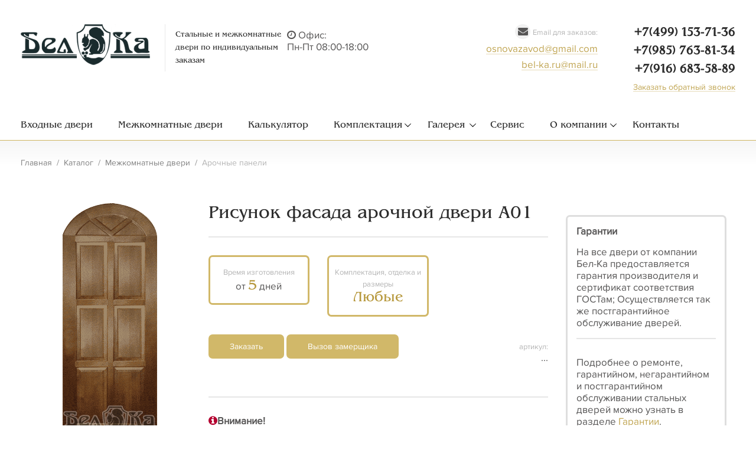

--- FILE ---
content_type: text/html; charset=utf-8
request_url: https://www.bel-ka.ru/katlog/mezhkomnatnye-dveri/arochnye-paneli_216.html
body_size: 9888
content:
<!doctype html>
<html lang="ru">
<head>
    <meta charset="utf-8">
    <meta name="viewport" content="width=device-width, initial-scale=1, shrink-to-fit=no">
    <link href="/favicon.ico" rel="shortcut icon" type="image/x-icon">
 <!--   
	    
    <title>Арочная межкомнатная дверь на заказ, купить в Москве</title>
   
    <meta name="description" content="Арочная панель А01. Уже более 20 лет компания Бел-Ка производит двери, в течение этого времени мы применяли и продолжаем применять только высококачественные материалы. " >

-->
<title>Арочная межкомнатная дверь на заказ, купить в Москве</title>
 <meta name="cmsmagazine" content="eb44c01cb71f44871898f1844ee3d2f2" />
 <meta name="description" content="Предлагаем изготовление арочных межкомнатных дверей любых размеров по индивидуальному дизайну. Используем материалы высокого класса.">
    <link rel="stylesheet" type="text/css" href="/netcat_template/template/belka/css/bootstrap.min.css" >
	<link rel="stylesheet" type="text/css" href="/netcat_template/template/belka/css/style.css" >
	<link rel="stylesheet" type="text/css" href="/netcat_template/template/belka/css/grid.css" >
	<link rel="stylesheet" type="text/css" href="/netcat_template/template/belka/css/font-awesome.css" >
    <link rel="stylesheet" type="text/css" href="/netcat_template/template/belka/css/lightcase.css">
    <link rel="stylesheet" type="text/css" href="/netcat_template/template/belka/css/wikiUp.css">

	<script type="text/javascript" src="/netcat_template/template/belka/js/jquery.min.js"></script>
	<script type="text/javascript" src="/netcat_template/template/belka/js/phone_valid.js"></script>
	<script type="text/javascript" src="/netcat_template/template/belka/js/owl.carousel.js"></script>
	<script type="text/javascript" src="/netcat_template/template/belka/js/lightcase.js"></script>
    <script type="text/javascript" src="/netcat_template/template/belka/js/jquery.event.touch.js"></script>
	<script type="text/javascript" src="/netcat_template/template/belka/js/script.js"></script>
    <script src="https://api-maps.yandex.ru/2.1/?lang=ru_RU" type="text/javascript"></script>
    


<meta name="google-site-verification" content="n3cAtV8GPnsnVWibLwWmRqxdIGQZFB6yVxOVFXP0FG4" >
<meta name="yandex-verification" content="103a8d321ed63c17" >
<meta name="yandex-verification" content="30575f8239103361" />
<meta name="yandex-verification" content="52d3ebab5a274660" />


<!--СЧЁТЧИКИ WO-->
<meta name="yandex-verification" content="cf39538a598fe39c" >

<!-- Global site tag (gtag.js) - Google Analytics -->
<script async src="https://www.googletagmanager.com/gtag/js?id=UA-46316482-10"></script>
<script>
  window.dataLayer = window.dataLayer || [];
  function gtag(){dataLayer.push(arguments);}
  gtag('js', new Date());

  gtag('config', 'UA-46316482-10');
</script>

<style>
.top-menu:last-child{/*display:none;*/}
.fix_s_browse_cc .s_browse_cc{display:block;}
</style>


	<!--
	для теста
	-->

	<!--
	для теста
	-->


</head>
<body><script>(function(){var f=nc_stats_analytics_event=function(){f.E?f.E.push(arguments):f.E=[arguments]}})();</script><script src="/netcat/modules/stats/js/nc_stats_analytics_event.min.js" defer></script>
	<!--
	для теста
	-->



<div class="header"><div class="container"><div class="row">
	<div class="col-lg-6 col-md-7 col-sm-5 col-xs-12">
		<a href="/" class="logo floatleft"></a>
		<div class="floatleft slogan" style="font-size:13px;">
			Стальные и межкомнатные <br/>двери по индивидуальным <br/>заказам		</div>
        
        <div class="floatleft slogan_" style="/*width:75px;*/ /*font-size:14px;*/ margin-top:10px; margin-left:10px;">
            <p><i class="fa fa-clock-o"></i> Офис:<br> Пн-Пт 08:00-18:00</p>
        </div>
            
	</div>
    
	<div class="col-lg-6 col-md-5 col-sm-7 col-xs-12 text-right">
		<div class="floatright phone">
							<span><a href="tel:+74991537136">+7(499) 153-71-36</a></span><br>
			            				<span><a href="tel:+79857638134">+7(985) 763-81-34</a></span><br>
			            				<span><a href="tel:+79166835889">+7(916) 683-58-89</a></span><br>
			             <!--<span><a href="tel:++79166835889">+7 (916) 683 58-89</a></span><br>-->
                
			<a href="#callback" data-rel="lightcase">Заказать обратный звонок</a>
		</div>
					<div class="floatright mail">
				<i class="fa fa-envelope"></i> <span class="text-grey font-small">Email для заказов:</span><br>
				<a href="mailto:osnovazavod@gmail.com">osnovazavod@gmail.com</a><br>
                <a href="mailto:bel-ka.ru@mail.ru">bel-ka.ru@mail.ru</a><br>
			</div>
		        <div class="clr"></div>
        
        
        <!--
        <div class="floatright slogan_">
              <br>
        
                             <p><i class="fa fa-clock-o"></i> Офис: Пн-Пт 09:00-18:00 (При посещении офиса просьба позвонить заранее) </p>
            
                            <p><i class="fa fa-clock-o"></i> Сервис: Пн-Пт 08:00-20:00</p>
               

        </div>    
        -->
        
        
        
        
	</div>

	<div class="clr"></div>

    <a href='javascript:void(0);' class='show_menu text-center'><i class='fa fa-bars'></i> Меню</a><ul class='top-menu'><li><a href='/katlog/vhodnye-dveri/'>Входные двери</a></li><li class='active'><a href='/katlog/mezhkomnatnye-dveri/'>Межкомнатные двери</a></li><li><a href='/configurator/'>Калькулятор</a></li><li><a href='/komplektatsiya/'>Комплектация</a><ul class='submenu'><li><a href='/komplektatsiya/zamki/'>Замки</a></li><li><a href='/komplektatsiya/tsilindry/'>Цилиндры для замков</a></li><li><a href='/komplektatsiya/furnitura/'>Фурнитура</a></li></ul></li><li><a href='/galereya/'>Галерея</a><ul class='submenu'><li><a href='/galereya/dveri/'>Входные двери</a></li><li><a href='/galereya/mezhkomnatnye-dveri/'>Межкомнатные Двери</a></li><li><a href='/galereya/predmety-interera/'>Предметы интерьера</a></li></ul></li><li><a href='/servis/'>Сервис</a></li><li><a href='/o-kompanii/'>О компании</a><ul class='submenu'><li><a href='/o-kompanii/dveri-belka/'>Двери БелКа</a></li><li><a href='/o-kompanii/rasprodazha/'>Распродажа</a></li><li><a href='/o-kompanii/novosti/'>Новости</a></li><li><a href='/o-kompanii/stati/'>Статьи</a></li><li><a href='/o-kompanii/partneram/'>Партнёрам</a></li></ul></li><li><a href='/kontakty/'>Контакты</a></li></ul>    </div></div></div>
<div class="clr gradient"></div>
	<div class="container breadcrumbs">

       <a href='/'>Главная</a>&nbsp;&nbsp;/&nbsp;&nbsp;<a href='/katlog/'>Каталог</a><span>&nbsp;&nbsp;/&nbsp;&nbsp;</span><a href='/katlog/mezhkomnatnye-dveri/'>Межкомнатные двери</a><span>&nbsp;&nbsp;/&nbsp;&nbsp;</span><span class='text-grey'>Арочные панели</span>	</div>
    <section><div class="container">
<!--
	<div class="fix_s_browse_cc">	
			
				
					
			</div>
	-->
<div class='tpl-block-full tpl-component-114' id='nc-block-f208dd1d15c4c4e95b3f9eaae75cfb5e'><div itemscope itemtype="http://schema.org/Product" class="Item">
	<div class="col-lg-3 col-md-3 col-sm-3 col-xs-12 text-center">
		<a href="/netcat_files/doors/296_216_dver.png" data-rel="lightcase" class="img light_img"><img itemprop="image" src="/netcat_files/doors/296_216_dver.png" alt="Рисунок фасада арочной двери А01" /></a>
        <div class="icons">
                   </div>
	</div>
	<div class="col-lg-6 col-md-9 col-sm-9 col-xs-12">
		<h1 itemprop="name" class="no_mg-top">Рисунок фасада арочной двери А01</h1><hr/>
		<div class="row">
            
            			
            
            			<div class="col-lg-4 col-md-4 col-sm-4 col-xs-12"><div class="bordered radius goldborderBlk text-center"><span class="text-grey font-small">Время изготовления</span><br/>от <span class="h2 color_gold">5</span> дней</div></div>			            <div class="col-lg-4 col-md-4 col-sm-4 col-xs-12">
				<div class="bordered radius goldborderBlk text-center"><span class="text-grey font-small">Комплектация, отделка и размеры</span><br/><span class="h2 color_gold">Любые</span></div></div>
			</div>
            			
            <div class="clr"></div>
			<br><br><a class="butt goldBlk" href="#callback" data-rel="lightcase">Заказать</a>   <a class="butt goldBlk" href="#callback2" data-rel="lightcase">Вызов замерщика</a>  <span class="article pull-right text-right"><span class="text-grey font-small">артикул:</span><br/>...</span><div class="clr"></div><br/><br class="hidden-lg hidden-xs" />
        	            <br>
            <div class="clr"></div>
			<hr />
            			
            <p><i class="fa fa-info-circle color_red"></i><b>Внимание!</b></p>
                        <span itemprop="description">Цена указана за изделие в минимальной комплектации* для проема 900 Х 2100 мм.<br>Замена цвета Ламината, МДФ-панелей и рисунков МДФ не влияет на цену. За дополнительную плату дверь может комплектоваться любыми замками и фурнитурой.</span>
            
                        <p class="text-grey font-small">Стоимость и время изготовления указаны за исполнение в <u>минимальной комплектации</u></p>
            <p class="text-grey font-small">* Изделие в минимальной комплектации это:</p>
            <ul class="text-grey font-small myList">
                <li>Стальной холоднокатанный лист 2,5 мм с двух сторон</li>
                <li>Один сувальдный замок.</li>
                <li>Окрашенные панели МДФ с двух сторон.</li>
                <li>Размер дверного проёма не более 900Х2100мм по каждой из сторон.</li>
            </ul>
            
	</div>
</div>

<div class="col-lg-3 col-md-9 col-sm-12 col-xs-12">
	<br/><div class="bordered radius"><p><b>Гарантии</b></p> На все двери от компании Бел-Ка предоставляется гарантия производителя и сертификат соответствия ГОСТам; Осуществляется так же постгарантийное обслуживание дверей. <hr/>Подробнее о ремонте, гарантийном, негарантийном и постгарантийном обслуживании стальных дверей можно узнать в разделе <a href="/garantiya/">Гарантии</a>.</div>
</div>

<div class="clr"></div>
</div>
</div>
</section>
<div class='tpl-block-list tpl-component-116' id='nc-block-c558e9038d830ec1453a7f03bae8ba95'><div class='tpl-block-list tpl-component-114 tpl-template-128' id='nc-block-a4d48ed86b68ecad27a9e1e3f19f8dd2'><section class="grey_Blk"><div class="container">
    <div class="h1 no_mg-bottom text-center">Виды облицовки</div><hr class="gold">
<div class="catalogCats"><a href='/vidy-oblitsovki/okrashennye-paneli.html' class='col-lg-3 col-md-3 col-sm-4 col-xs-12 text-center catItem'><div class='img bordered' style='background-image:url(/netcat_files/cs/obl1.jpg);'></div>Окрашенные панели</a><a href='/vidy-oblitsovki/paneli-iz-shpona.html' class='col-lg-3 col-md-3 col-sm-4 col-xs-12 text-center catItem'><div class='img bordered' style='background-image:url(/netcat_files/cs/obl2.jpg);'></div>Панели из шпона</a><a href='/vidy-oblitsovki/paneli-iz-massiva.html' class='col-lg-3 col-md-3 col-sm-4 col-xs-12 text-center catItem'><div class='img bordered' style='background-image:url(/netcat_files/cs/obl3.jpg);'></div>Панели из массива дуба</a><a href='/vidy-oblitsovki/laminat.html' class='col-lg-3 col-md-3 col-sm-4 col-xs-12 text-center catItem'><div class='img bordered' style='background-image:url(/netcat_files/cs/obl4.jpg);'></div>Ламинат</a><a href='/vidy-oblitsovki/nerzhaveyuschaya-stal.html' class='col-lg-3 col-md-3 col-sm-4 col-xs-12 text-center catItem'><div class='img bordered' style='background-image:url(/netcat_files/cs/obl5.jpg);'></div>Нержавеющая сталь</a><a href='/vidy-oblitsovki/steklo-i-zerkalo.html' class='col-lg-3 col-md-3 col-sm-4 col-xs-12 text-center catItem'><div class='img bordered' style='background-image:url(/netcat_files/cs/obl7.jpg);'></div>Стекло и зеркало</a><a href='/vidy-oblitsovki/kozha-i-zamsha.html' class='col-lg-3 col-md-3 col-sm-4 col-xs-12 text-center catItem'><div class='img bordered' style='background-image:url(/netcat_files/cs/obl6.jpg);'></div>Кожа и замша</a><a href='/vidy-oblitsovki/kombinirovannye-paneli.html' class='col-lg-3 col-md-3 col-sm-4 col-xs-12 text-center catItem'><div class='img bordered' style='background-image:url(/netcat_files/cs/obl8.jpg);'></div>Комбинированные панели</a><div class="clr"></div></div><br/><hr/>
<div class="text-center">А также любые другие виды облицовки по вашим образцам!</div>



































































































</div></section></div></div><div class='tpl-block-list tpl-component-116' id='nc-block-76373448c2384f1669a3efb38f7cec28'><div class='tpl-block-list tpl-component-114 tpl-template-120' id='nc-block-302e0619f93803fe87df3da714d33abe'><section class=""><div class="container">
    <div class="h1 no_mg-bottom text-center">Замки от ведущих европейских фирм</div><hr class="gold">
<br/><div class='tabs text-center'><ul><li>Цилиндры Vachette</li><li>Цилиндры CISA</li><li>Цилиндры Mottura</li><li>Цилиндры Kaba Penta</li><section class='tabsBlk no_pd-bottom text-left'><div><div class='col-lg-6 col-md-6 col-sm-5 col-xs-12 pull-right'><div class="h1">Цилиндры Vachette (Франция)</div><p>Продукцию фирмы Vachette (Вашет, Франция) компания Бел-Ка использует для оснащения дверей начиная с середины 90-х. Прошедшие годы подтвердили непревзойденное качество и безупречную эксплуатацию замков и цилиндров марки Vachette (№1 во Франции) даже в непростых российских условиях.</p>
<p>В настоящее время компания Vachette является французским подразделением мирового гиганта продукции безопасности – концерна ASSA ABLOY.</p>
<p>Компания Бел-Ка – единственный производитель дверей на территории России и стран СНГ, использующий замки и цилиндры Vachette.</p><p><br/><a class='butt' href='/komplektatsiya/tsilindry/zamki-vachette/'>Подробнее...</a></p></div><div class='col-lg-6 col-md-6 col-sm-7 col-xs-12 text-center xxx'><img alt='' class='bordered' src='/netcat_files/307_23.png' /></div><div class='clr'></div></div><div><div class='col-lg-6 col-md-6 col-sm-5 col-xs-12 pull-right'><div class="h1">Цилиндры CISA (Италия)</div><p>Компания Бел-Ка применяет цилиндры CISA для оснащения изготавливаемых дверей с середины 90-х годов.</p>
<p>За это время изделия показали себя с наилучшей стороны с точки зрения надежности, безопасности и удобства эксплуатации.</p>
<p>В номенклатуре CISA присутствуют цилиндры 4-х основных типов, которые различаются как по техническим параметрам, так и по степени секретности (количеству комбинаций ключа).</p><p><br/><a class='butt' href='/komplektatsiya/tsilindry/tsilindry-cisa/'>Подробнее...</a></p></div><div class='col-lg-6 col-md-6 col-sm-7 col-xs-12 text-center xxx'><img alt='' class='bordered' src='/netcat_files/307_41.jpg' /></div><div class='clr'></div></div><div><div class='col-lg-6 col-md-6 col-sm-5 col-xs-12 pull-right'><div class="h1">Цилиндры Mottura (Италия)</div><p>Компания БелКа начала применять цилиндры Mottura для комплектации изготавливаемых уникальных дверей практически с момента их появления на российском рынке, то есть с середины 90-х годов.</p>
<p>Эксплуатация цилиндров за прошедшее время подтвердила высокое качество и надежность, присущее всем изделиям фабрики Mottura.</p>
<p>Мы используем в производстве цилиндры Mottura четырех типов, отличающиеся по конструкции, степени секретности и возможности копирования ключей.</p><p><br/><a class='butt' href='/komplektatsiya/tsilindry/zamki-mottura/'>Подробнее...</a></p></div><div class='col-lg-6 col-md-6 col-sm-7 col-xs-12 text-center xxx'><img alt='' class='bordered' src='/netcat_files/307_24.jpg' /></div><div class='clr'></div></div><div><div class='col-lg-6 col-md-6 col-sm-5 col-xs-12 pull-right'><div class="h1">Цилиндры Kaba Penta (Швейцария)</div><p>Компания Kaba основана в 1862 году Францем Бауэром и тремя его сподвижниками в Цюрихе (Швейцария). За 150 лет небольшой цех по производству сейфов превратился в одного из ведущих мировых поставщиков инновационных решений в сфере безопасности. Штат компании насчитывает более 7500 человек, объем продаж превышает $ 1 млрд в год.</p>
<p>Концерн Kaba известен прежде всего своими знаменитыми цилиндровыми механизмами для механических замков. Компания БелКа применяет для оснащения стальных защитных дверей самый совершенный цилиндр Kaba Penta.</p><p><br/><a class='butt' href='/komplektatsiya/tsilindry/zamki-kaba-penta/'>Подробнее...</a></p></div><div class='col-lg-6 col-md-6 col-sm-7 col-xs-12 text-center xxx'><img alt='' class='bordered' src='/netcat_files/307_25.jpg' /></div><div class='clr'></div></div></section></ul></div><br/></div></section></div></div><div class='tpl-block-list tpl-component-116' id='nc-block-5a6921e83e1f7371987a005656fb80f1'><div class='tpl-block-list tpl-component-114 tpl-template-122' id='nc-block-a57977dfa80e7e69787e479861b6eb73'><section class="grey_Blk"><div class="container">
    <div class="h1 no_mg-bottom text-center">Гарантии и сертификаты</div><hr class="gold">
<br/><div class='tabs text-center'><ul><li>Устойчивость к взлому</li><li>Пулестойкость</li><li>Изоляция воздушного шума</li><li>Металлические противопожарные двери</li><section class='tabsBlk no_pd-bottom text-left'><div><div class='col-lg-6 col-md-6 col-sm-5 col-xs-12 pull-right'><br/><div class="h3">Сертификаты на устойчивость к взлому</div><br/>
<p>Стальные защитные двери от компании "Бел-Ка" сертифицированы на устойчивость к взлому по ГОСТ Р 51553-97, ГОСТ Р 51224-98 и соответствуют требованиям нормативных документов по 1, 2, 3 и 4 классам.</p>
<p>РОСС.RU.C313.Н02404<br/>
РОСС.RU.C313.Н02405<br/>
РОСС.RU.C313.Н02483<br/>
РОСС.RU.C313.Н02406
</p></div><div class='col-lg-5 col-md-6 col-sm-7 col-xs-12 pull-right text-center'><div class='tpl-block-list tpl-component-114 tpl-template-122' id='nc-block-3b27fe498b889661afc118b25c0425f8'>    <div class="slider sert">
  <div>
    <a href="/netcat_files/296_15.jpg" target="_blank" class="img" style="background-image:url(/netcat_files/296_15.jpg);">
        <div class="icons">
                    </div>
    </a>
  </div>
  <div>
    <a href="/netcat_files/296_16.jpg" target="_blank" class="img" style="background-image:url(/netcat_files/296_16.jpg);">
        <div class="icons">
                    </div>
    </a>
  </div>
  <div>
    <a href="/netcat_files/296_17.jpg" target="_blank" class="img" style="background-image:url(/netcat_files/296_17.jpg);">
        <div class="icons">
                    </div>
    </a>
  </div>
  <div>
    <a href="/netcat_files/296_18.jpg" target="_blank" class="img" style="background-image:url(/netcat_files/296_18.jpg);">
        <div class="icons">
                    </div>
    </a>
  </div>
    </div>
</div></div><div class='clr'></div></div><div><div class='col-lg-6 col-md-6 col-sm-5 col-xs-12 pull-right'><div class="h3">Сертификаты на пулестойкость</div><br/>
<p>Стальные защитные двери сертифицированы на пулестойкость при обстреле из стрелкового оружия по ГОСТ Р 51112-97, ГОСТ Р 51224-98 и соответствуют требованиям нормативных документов по 1, 2 и 3 классам.</p>
<p>Возможно изготовление стальных защитных дверей, совмещающих свойства устойчивости к взлому по 1-3 классу и пулестойкости по классам 1-3.</p>
<p>РОСС.RU.С313.Н008694<br/>
РОСС.RU.С313.Н008695<br/>
РОСС.RU.С313.Н008696
</p></div><div class='col-lg-5 col-md-6 col-sm-7 col-xs-12 pull-right text-center'><div class='tpl-block-list tpl-component-114 tpl-template-122' id='nc-block-0f48a71935dcf590370dacf5399460d9'>    <div class="slider sert">
  <div>
    <a href="/netcat_files/296_19.jpg" target="_blank" class="img" style="background-image:url(/netcat_files/296_19.jpg);">
        <div class="icons">
                    </div>
    </a>
  </div>
  <div>
    <a href="/netcat_files/296_20.jpg" target="_blank" class="img" style="background-image:url(/netcat_files/296_20.jpg);">
        <div class="icons">
                    </div>
    </a>
  </div>
  <div>
    <a href="/netcat_files/296_21.jpg" target="_blank" class="img" style="background-image:url(/netcat_files/296_21.jpg);">
        <div class="icons">
                    </div>
    </a>
  </div>
    </div>
</div></div><div class='clr'></div></div><div><div class='col-lg-6 col-md-6 col-sm-5 col-xs-12 pull-right'><br/><div class="h3">Изоляция воздушного шума</div><br/>
<p>Стальные двери "Бел-Ка" соответствуют требованиям нормативных документов по изоляции воздушного шума.</p>
<p>Следует отметить, что испытания на шумоизоляцию проводились достаточно давно, в настоящее время в результате модернизации конструкции двери значения шумопоглощения могут быть значительно выше.</p></div><div class='col-lg-5 col-md-6 col-sm-7 col-xs-12 pull-right text-center'><div class='tpl-block-list tpl-component-114 tpl-template-122' id='nc-block-52387b6571d3f7ca42afac8917a16021'>    <div class="slider sert">
  <div>
    <a href="/netcat_files/296_22.jpg" target="_blank" class="img" style="background-image:url(/netcat_files/296_22.jpg);">
        <div class="icons">
                    </div>
    </a>
  </div>
  <div>
    <a href="/netcat_files/296_23.jpg" target="_blank" class="img" style="background-image:url(/netcat_files/296_23.jpg);">
        <div class="icons">
                    </div>
    </a>
  </div>
    </div>
</div></div><div class='clr'></div></div><div><div class='col-lg-6 col-md-6 col-sm-5 col-xs-12 pull-right'><br/><div class="h3"> Металлические противопожарные двери </div><br/>
<p>Огнестойкие двери должны обеспечивать безопасность людей и имущества при возникновении пожара, поэтому национальные стандарты и технические регламенты предъявляют к конструкциям этого типа особенно высокие требования.</p></div><div class='col-lg-5 col-md-6 col-sm-7 col-xs-12 pull-right text-center'><div class='tpl-block-list tpl-component-114 tpl-template-122' id='nc-block-cd30af2f58c55a9cde808c4aa1b8b91c'>    <div class="slider sert">
  <div>
    <a href="/netcat_files/296_1700.jpg" target="_blank" class="img" style="background-image:url(/netcat_files/296_1700.jpg);">
        <div class="icons">
                    </div>
    </a>
  </div>
    </div>
</div></div><div class='clr'></div></div></section></ul></div><br/><div class="col-xs-12"><hr /></div><div class="clr"></div><div class="h3 text-center no_mg-top"><img src="/images/vintage_l.png" alt="" class="hidden-xs"> Гарантийные обязательства <img src="/images/vintage_r.png" alt="" class="hidden-xs"></div><br/><div class='col-lg-6 col-md-6 col-sm-12 col-xs-12'>
<p>Гарантийный срок на стальные защитные двери компании “Бел-Ка” (торговые марки “Бел-Ка”, “БелКа”, “Палладиум Порт”, “Основа” составляет 3 (три) года, далее осуществляется постгарантийное обслуживание. Гарантийные обязательства вступают в силу с момента установки (или продажи без установки) двери, приемки, подписания акта выполненных работ и окончательной оплаты заказа.</p>
<p>Гарантийный срок на изготовленные компанией межкомнатные двери составляет от 6 до 12 месяцев в зависимости от характеристик двери.</p>
</div>
<div class='col-lg-6 col-md-6 col-sm-12 col-xs-12'>
<p>На двери, заказанные с установкой персоналом компании при равных условиях гарантийный срок увеличивается.</p>
<p>На каждую изготовленную дверь компания предоставляет паспорт, в котором зафиксированиы характеристики двери и который является документом, подтверждающим гарантийное обслуживание.</p>
<p>Компания вправе отказать в осуществлении бесплатных гарантийного ремонта и обслуживания двери при нарушении потребителем правил эксплуатации.</p>
</div></div></section><div style="border-bottom:3px solid #fff;"></div><div class="clr gradient" style="margin-bottom:-40px;"></div></div></div><section class="no_pd-top no_pd-bottom"><div></div>    </section></div>

<div class="footer"><div class="clr gradient" style="border-top:none;"></div><div class="container">
    <div class="col-lg-2 col-md-3 hidden-sm hidden-xs">
        <ul class="bottom_menu"><li><a href='/katlog/vhodnye-dveri/'>Входные двери</a></li><li class='active'><a href='/katlog/mezhkomnatnye-dveri/'>Межкомнатные двери</a></li><li><a href='/configurator/'>Калькулятор</a></li><li><a href='/komplektatsiya/'>Комплектация</a></li><li><a href='/galereya/'>Галерея</a></li><li><a href='/servis/'>Сервис</a></li><li><a href='/o-kompanii/'>О компании</a></li><li><a href='/kontakty/'>Контакты</a></li></ul>
    </div>
    <div class="col-lg-4 hidden-md hidden-sm hidden-xs">
        <div class="bordered" id="footer_map"></div>
    </div>
    <div class="col-lg-3 col-md-4 col-sm-6 col-xs-12 pull-right text-center">
        <a href="/" class="logo"></a>
        <div class="slogan">
			Стальные и межкомнатные двери от проверенного производителя		</div>
    </div>
    <div class="col-lg-3 col-md-4 col-sm-6 col-xs-12 pull-right">
        			<p><i class="fa fa-map-marker"></i> Москва, ул. Автомоторная, д. 1/3</p>
		        
        			<p>
                <i class="fa fa-phone-square"></i>
                <a href="tel:+74991537136">+7(499) 153-71-36</a>,
                <a href="tel:+79857638134">+7(985) 763-81-34</a><!--,
                <a href="tel:+79166835889">+7(916) 683-58-89</a>-->
            </p>
		        
        			<p><i class="fa fa-clock-o"></i> Офис: Пн-Пт 09:00-18:00 (При посещении офиса просьба позвонить заранее) </p>
		        
        			<p><i class="fa fa-clock-o"></i> Сервис: Пн-Пт 08:00-20:00</p>
		        
        			<p><i class="fa fa-envelope"></i> <a href="mailto:osnovazavod@gmail.com">osnovazavod@gmail.com</a></p>
		        
        			<p><i class="fa fa-envelope"></i> <a href="mailto:bel-ka.ru@mail.ru">bel-ka.ru@mail.ru</a></p>
		    </div>
    <div class="clr"></div>
</div></div>
<div class="grey_Blk"><div class="container text-center"><br/>&copy; 1994-2026 Компания Бел-Ка &nbsp;&nbsp;|&nbsp;&nbsp; Офис и салон дверей &nbsp;&nbsp;|&nbsp;&nbsp; <a href="/karta-sayta/">Карта сайта</a><br/><br/>
<!-- Rating@Mail.ru logo -->
<a href="https://top.mail.ru/jump?from=126318">
<img src="https://top-fwz1.mail.ru/counter?id=126318;t=617;l=1" style="border:0;" height="40" width="88" alt="Top.Mail.Ru" /></a>
<!-- //Rating@Mail.ru logo --></div>
</div>

        <script type="text/javascript">
	ymaps.ready(init);
    function init(){
        var geocoder = new ymaps.geocode(
            "Москва, ул. Автомоторная, д. 1/3",
            { results: 1 }
        );
        geocoder.then(
                function (res) {
                    var coord = res.geoObjects.get(0).geometry.getCoordinates();
                    var map = new ymaps.Map('footer_map', {
                        center: coord,
                        zoom: 16
                    });

					myPlacemark = new ymaps.Placemark(map.getCenter(), {
						hintContent: "Москва, ул. Автомоторная, д. 1/3",
						balloonContent: ''
					}, {
						iconLayout: 'default#image',
						iconImageHref: '/images/map-icon.png',
						iconImageSize: [40, 47],
						iconImageOffset: [5, -28]
					});

					map.geoObjects.add(myPlacemark);
                }
        );
    }
    </script>
	<a href="javascript:void(0);" id="scrollBack">↑</a>

<div id="callback2" style="display: none;">
    <div class="col-lg-6 col-md-6 col-sm-6 col-xs-12">
        <p class="h4 no_mg-top">Вызов замерщика</p><hr/>
        <p class="textgrey font-small">Отправляя данную форму Вы подтверждаете согласие на обработку Ваших персональных данных согласно <a href="/policy/" target="_blank">политики конфидециальности</a></p>
    </div>
    <div class="col-lg-5 col-md-6 col-sm-6 col-xs-12 pull-right">
        <form id="form_zamer">
            <input type="text" name="name" id="name" placeholder="Ваше имя" autocomplete="off" /><br/>
            <input type="text" name="phone" id="phone" placeholder="Номер телефона"  />
            <input type="text" name="address" id="address" placeholder="Адрес"  />
             <input type="text" name="time" id="time" placeholder="Удобное время"  />
            <br/><br/><a href="javascript:void(0);" class="butt" onclick="submit_callback(this);">Оставить заявку</a><br/><br/>
        </form>
    </div>
    <div class="clearfix"></div>
</div>
<div id="callback">
	<div class="col-lg-6 col-md-6 col-sm-6 col-xs-12">
		<p class="h4 no_mg-top">Оставьте ваше имя и номер телефона и мы свяжемся с Вами в ближайшее время</p><hr/>
		<p class="textgrey font-small">Отправляя данную форму Вы подтверждаете согласие на обработку Ваших персональных данных согласно <a href="/policy/" target="_blank">политики конфидециальности</a></p>
	</div>
	<div class="col-lg-5 col-md-6 col-sm-6 col-xs-12 pull-right">
		<form id="form_zvonok">
			<input type="text" name="name" id="name" placeholder="Ваше имя" autocomplete="off" /><br/>
			<input type="text" name="phone" id="phone" placeholder="Номер телефона"  />
			<br/><br/><a href="javascript:void(0);" class="butt" onclick="submit_callback(this);">Оставить заявку</a><br/><br/>
		</form>
	</div>
	<div class="clearfix"></div>
    
    <!--СЧЁТЧИКИ WO-->
    <!-- Rating@Mail.ru counter -->
<script type="text/javascript">
var _tmr = window._tmr || (window._tmr = []);
_tmr.push({id: "126318", type: "pageView", start: (new Date()).getTime()});
(function (d, w, id) {
  if (d.getElementById(id)) return;
  var ts = d.createElement("script"); ts.type = "text/javascript"; ts.async = true; ts.id = id;
  ts.src = "https://top-fwz1.mail.ru/js/code.js";
  var f = function () {var s = d.getElementsByTagName("script")[0]; s.parentNode.insertBefore(ts, s);};
  if (w.opera == "[object Opera]") { d.addEventListener("DOMContentLoaded", f, false); } else { f(); }
})(document, window, "topmailru-code");
</script><noscript><div>
<img src="https://top-fwz1.mail.ru/counter?id=126318;js=na" style="border:0;position:absolute;left:-9999px;" alt="Top.Mail.Ru" />
</div></noscript>
<!-- //Rating@Mail.ru counter -->

<!-- Yandex.Metrika counter 
<script type="text/javascript" >
    (function (d, w, c) {
        (w[c] = w[c] || []).push(function() {
            try {
                w.yaCounter49141525 = new Ya.Metrika2({
                    id:49141525,
                    clickmap:true,
                    trackLinks:true,
                    accurateTrackBounce:true,
                    webvisor:true,
                    trackHash:true
                });
            } catch(e) { }
        });

        var n = d.getElementsByTagName("script")[0],
            s = d.createElement("script"),
            f = function () { n.parentNode.insertBefore(s, n); };
        s.type = "text/javascript";
        s.async = true;
        s.src = "https://mc.yandex.ru/metrika/tag.js";

        if (w.opera == "[object Opera]") {
            d.addEventListener("DOMContentLoaded", f, false);
        } else { f(); }
    })(document, window, "yandex_metrika_callbacks2");
</script>
<noscript><div><img src="https://mc.yandex.ru/watch/49141525" style="position:absolute; left:-9999px;" alt="" /></div></noscript>-->
<!-- /Yandex.Metrika counter -->

    <!-- Yandex.Metrika counter -
    <script type="text/javascript" >
        (function (d, w, c) {
            (w[c] = w[c] || []).push(function() {
                try {
                    w.yaCounter50457946 = new Ya.Metrika2({
                        id:50457946,
                        clickmap:true,
                        trackLinks:true,
                        accurateTrackBounce:true,
                        webvisor:true
                    });
                } catch(e) { }
            });

            var n = d.getElementsByTagName("script")[0],
                s = d.createElement("script"),
                f = function () { n.parentNode.insertBefore(s, n); };
            s.type = "text/javascript";
            s.async = true;
            s.src = "https://mc.yandex.ru/metrika/tag.js";

            if (w.opera == "[object Opera]") {
                d.addEventListener("DOMContentLoaded", f, false);
            } else { f(); }
        })(document, window, "yandex_metrika_callbacks2");
    </script>
    <noscript><div><img src="https://mc.yandex.ru/watch/50457946" style="position:absolute; left:-9999px;" alt="" /></div></noscript>
     /Yandex.Metrika counter -->
    <!-- Yandex.Metrika counter -->
<script type="text/javascript" >
   (function(m,e,t,r,i,k,a){m[i]=m[i]||function(){(m[i].a=m[i].a||[]).push(arguments)};
   m[i].l=1*new Date();k=e.createElement(t),a=e.getElementsByTagName(t)[0],k.async=1,k.src=r,a.parentNode.insertBefore(k,a)})
   (window, document, "script", "https://mc.yandex.ru/metrika/tag.js", "ym");

   ym(50457946, "init", {
        clickmap:true,
        trackLinks:true,
        accurateTrackBounce:true,
        webvisor:true
   });
</script>
<noscript><div><img src="https://mc.yandex.ru/watch/50457946" style="position:absolute; left:-9999px;" alt="" /></div></noscript>
<!-- /Yandex.Metrika counter -->
<script src="//code.jivosite.com/widget.js" data-jv-id="rcSb2Cf7CA" async></script>
</div>

--- FILE ---
content_type: text/css
request_url: https://www.bel-ka.ru/netcat_template/template/belka/css/style.css
body_size: 6120
content:
@font-face{font-family:'ProximaNovaRegular';src:url('../fonts/ProximaNovaRegular.eot');src:url('../fonts/ProximaNovaRegular.eot?#iefix') format('embedded-opentype'), url('../fonts/ProximaNovaRegular.woff') format('woff'), url('../fonts/ProximaNovaRegular.ttf') format('truetype');font-weight:normal;font-style:normal;}
@font-face{font-family:'benguiat-rus';src:url('../fonts/benguiat-rus.eot');src:url('../fonts/benguiat-rus.eot?#iefix') format('embedded-opentype'), url('../fonts/benguiat-rus.woff') format('woff'), url('../fonts/benguiat-rus.ttf') format('truetype');font-weight:normal;font-style:normal;}
@font-face{font-family:'11748';src:url('../fonts/11748.eot');src:url('../fonts/11748.eot?#iefix') format('embedded-opentype'), url('../fonts/11748.woff') format('woff'), url('../fonts/11748.ttf') format('truetype');font-weight:normal;font-style:normal;}
body{margin:0;padding:0;background:#fff;font-size:17px;font-family:'ProximaNovaRegular', Arial;color:#565555;line-height:1.2;}
.myList li{margin-top: 0;margin-bottom: 0;}
img{border:0;}
a,a .fa,.slider.banners .slick-dots li,.fa-closesvg::before,.butt,.tabs > ul > li,.catItem .img,.s_browse_cc a{outline:none;-webkit-transition:all 0.2s ease;-moz-transition:all 0.2s ease;-o-transition:all 0.2s ease;transition:all 0.2s ease;}
a,a:visited,a:hover,a:focus{color:#c0a552;outline:none;position:relative;text-decoration:none;}
a::after,.tabs .tabs > ul > li::after{position:absolute;top:100%;left:0;width:100%;height:1px;background:#c0a552;content:'';opacity:0;-webkit-transition:height 0.3s, opacity 0.3s, -webkit-transform 0.3s;-moz-transition:height 0.3s, opacity 0.3s, -moz-transform 0.3s;transition:height 0.3s, opacity 0.3s, transform 0.3s;-webkit-transform:translateY(-10px);-moz-transform:translateY(-10px);transform:translateY(-10px);}
a:hover::after,.tabs .tabs > ul > li::after{opacity:1;-webkit-transform:translateY(0px);-moz-transform:translateY(0px);transform:translateY(0px);}
#callback,a.logo::after,.phone span a::after,.submenu a::after,.top-menu li.arr a::after,.butt::after,.slider a::after,.catalogCats a::after,a.lightcase-icon-close::after,a.lightcase-icon-prev::after,a.lightcase-icon-next::after,a.lightcase-icon-play::after,a.lightcase-icon-pause::after,a.lightcase-icon-close::after,.catItem a::after,.s_browse_cc a::after,.breadcrumbs a::after,a.img::after,#scrollBack::after,#confirurator .catalog .catItem::after{display:none;}
label{cursor:pointer;font-weight:normal;}
input,select,textarea{color:#222;outline:none;border:0;border:1px solid #c4cacf;padding:9px 12px;width:100%;margin:3px 0 7px 0;font-size:14px;-webkit-appearance:none;border-radius:0;}
select{padding:9px 10px;background:url(../images/gal.svg) no-repeat 97% center;}
.select{position:relative;display:block;}
.select::before{content:"\f078";position:absolute;display:block;right:8px;top:9px;-webkit-transition:-webkit-transform .2s ease-out;-moz-transition:-moz-transform .2s ease-out;-o-transition:-o-transform .2s ease-out;transition:transform .2s ease-out;font:normal normal normal 10px/1 FontAwesome;}
input[type=radio],input[type=checkbox]{width:15px;margin:0px 5px 10px 0;float:left;display:inline;padding:0px 8px;height:18px;line-height:25px;}
input[type=radio]:checked,input[type=checkbox]:checked{background:url(../images/gal.svg) no-repeat center center;}
input[type=file]:focus,input[type=checkbox]:focus,input[type=radio]:focus{outline:none;}
textarea{width:533px;-webkit-appearance:none;}
input.error,textarea.error,select.error{border-color:#981a0f;}
button{border:0;outline:none;cursor:pointer;-webkit-appearance:none;}
h1,h2,.h1,.h2,h3,h4,h5,.h3{font-family:'benguiat-rus';text-transform:none;color:#2c2c2c;}
h6,.h6{font-size:16px;color:#2c2c2c;}
h1,.h1{font-size:44px;margin:20px 0;font-weight:normal;}
table.h1{border-collapse:initial;}
table.h1 td{text-align:left;padding:0 35px 0 0;border:0;}
table.h1 td.m_none{color:#8a8a8a;font-size:14px;font-weight:lighter;border:1px solid #f2f2f2;border-width:0 0 0 1px;padding:0 0 0 40px;text-transform:none;font-family:'Roboto-Light';}
table td,table th{text-align:left;}
h2,h3,.h3,.h2{font-size:24px;font-weight:normal;}
h4{font-size:16px;font-weight:normal;color:#981a0f;}
h5{font-size:16px;}
h1 a{font-size:14px;text-transform:none;color:#981a0f;}
.zag{font-size:23px;}
hr{height:0;border:2px solid #e6e6e6;border-width:2px 0 0 0;margin:15px 0 30px;}
hr.gold{height:2px;border:none;background-color:transparent;background-image:url([data-uri]);background-image:-webkit-gradient(linear, 0% 0%, 100% 0%,color-stop(0, rgba(58, 72, 89, 0)),color-stop(0.4, rgb(208, 182, 101)),color-stop(0.6, rgb(208, 182, 101)),color-stop(1, rgba(208, 182, 101, 0)));background-image:-webkit-linear-gradient(left,rgba(58, 72, 89, 0) 0%,rgb(208, 182, 101) 40%,rgb(208, 182, 101) 60%,rgba(208, 182, 101, 0) 100%);background-image:linear-gradient(to right,rgba(58, 72, 89, 0) 0%,rgb(208, 182, 101) 40%,rgb(208, 182, 101) 60%,rgba(208, 182, 101, 0) 100%);background-image:-ms-linear-gradient(left,rgba(58, 72, 89, 0) 0%,rgb(208, 182, 101) 40%,rgb(208, 182, 101) 60%,rgba(208, 182, 101, 0) 100%);}
@media \0screen\,screen\9 {
    hr.gold{filter:progid:DXImageTransform.Microsoft.gradient(startColorstr="#003a4859",endColorstr="#00d0b665",GradientType=1);}
}

ol,ul{padding:0 0 0 15px;}
ol li,ul li{margin:15px 0 15px;}
section{padding:60px 0;}
p{margin-bottom:15px;}
img{max-width:100%;}
.page ul{margin:30px 0;padding:0 0 0 20px;}
.page ul li{margin:10px 0;}
.page ul.styled{list-style:none;padding-left:30px;}
.page ul.styled li{margin:15px 0;}
.page ul.styled li:before{content:'';display:block;float:left;width:10px;height:11px;margin:2px 0 0 -21px;background:url(../images/pattern.png) no-repeat -183px -102px;}
.showblk{display:none;background:#fff;}
.m_yes{display:none;}
.gradient{background-repeat:no-repeat;background-image:linear-gradient(#f6f6f6,#fff);background-size:100% 40px;height:40px;margin-bottom:-10px;}
.fa-closesvg::before{content:'';background:url(../images/close.svg);background-size:100%;padding:2px 10px;opacity:.6;}
.fa-closesvg:hover::before{opacity:1;}
#loading,#preload{width:43px;height:43px;color:#777;margin:30px auto 0;clear:both;-webkit-tap-highlight-color:transparent;-webkit-transition:color, opacity, ease-in-out 0.25s;-moz-transition:color, opacity, ease-in-out 0.25s;-o-transition: color, opacity, ease-in-out 0.25s;transition:color, opacity, ease-in-out 0.25s;height:auto;line-height:1;text-align:center;text-shadow:none;font-size:32px;-moz-transform-origin:50% 53%;}
#loading:before,#preload:before{
	-webkit-animation: lightcase-spin 0.5s infinite linear;
    -moz-animation: lightcase-spin 0.5s infinite linear;
    -o-animation: lightcase-spin 0.5s infinite linear;
    animation: lightcase-spin 0.5s infinite linear;
}
#loadI.preload,#AjaxCart.preload{opacity:.4;}

.w15{width:15%;}
.w20{width:20%;}
.w22{width:22%;}
.w25{width:25%;}
.w30{width:30%;}
.w33{width:33.333%;}
.w34{width:34%;}
.w35{width:35%;}
.w40{width:40%;}
.w45{width:45%;}
.w49{width:49%;}
.w50{width:50%;}
.w60{width:60%;}
.w65{width:65%;}
.w70{width:70%;}
.w75{width:75%;}
.w80{width:80%;}
.w85{width:85%;}

.no_pd-left{padding-left:0 !important;}
.no_pd-right{padding-right:0 !important;}
.no_pd-top{padding-top:0 !important;}
.no_pd-bottom{padding-bottom:0 !important;}
.no_mg-left{margin-left:0 !important;}
.no_mg-right{margin-right:0 !important;}
.no_mg-top{margin-top:0 !important;}
.no_mg-bottom{margin-bottom:0 !important;}

.butt,.butt.goldBlk,.tabs > ul > li,.s_browse_cc a,#scrollBack{display:inline;color:#fff;text-align:center;padding:12px 36px;text-decoration:none;cursor:pointer;font-size:14px;border-radius:7px;-webkit-border-radius:7px;-moz-border-radius:7px;-o-border-radius:7px;}
.butt{background:#860024;color:#fff;}
.butt .fa{margin:0 -15px 0 10px;}
.butt:hover{background:#a2042e;color:#fff;text-decoration:none;}
.butt.goldBlk:hover{background:#d9c277;}
.butt:visited{color:#fff;}
.butt:active{box-shadow:inset 0 3px 5px rgba(0,0,0,.125);}
.butt:focus{text-decoration:none;}

.article span{line-height:0;}

.bordered{border:3px solid #dedede;}
.radius{border-radius:7px;-webkit-border-radius:7px;-moz-border-radius:7px;-o-border-radius:7px;padding:15px;}
.infoblk{border:1px solid #e6e6e6;background:#fafafa;padding:20px;margin:20px 0;}
.goldBlk,.goldborderBlk{border-color:#d1b869;padding:15px 0;}
.goldBlk{background:#d1b869;}

.floatleft{float:left;}
.floatright{float:right;}
.text-uppercase{text-transform:uppercase;}
.container{margin:0 auto;}
.font-small{font-size:13px;}

.color_gold{color:#b7993e;}
.color_red{color:#b40030;}

.clr{clear:both;}

.text-grey{color:#b4b4b4;}
.grey_blk{background:#fcfcfc;}

table{border-collapse:collapse;width:100%;}
table td,table th{padding:10px;border:1px solid #D6D6D6;text-align:center;}

.tabs__content{display:none;}
.tabs__content.active{display:block;}

.header{position:relative;padding:40px 0 15px;border-bottom:1px solid #cfb461;}
.header .phone a::after,.header .mail a::after{top:90%;opacity:.4;-webkit-transform:translateY(0px);-moz-transform:translateY(0px);transform:translateY(0px);}

.slogan,.top-menu > li > a,.tabs > ul > li,.s_browse_cc{font-family:'benguiat-rus',Arial;}
.catalogCats .img,.header .mail .fa,.footer .fa{border-radius:100%;-webkit-border-radius:100%;-moz-border-radius:100%;-o-border-radius:100%;}

.header .phone{font-size:14px;}
.header .phone span{font-family:'11748',Arial;font-size:21px;font-weight:700;letter-spacing:1px;}
.header .phone span a{color:#2c2c2c;}
.header .mail,.header .phone{line-height:27px;margin:0 0 0 60px;}
.header .phone{line-height:29px;}
.header .mail .fa,.footer .fa{padding:5px 7px 6px;background:#f1f1f1;height:25px;width:26px;text-align:center;}
.header .mail .fa{padding:3px 5px 8px;}

.logo{display:block;width:219px;height:70px;text-decoration:none;background:url(../images/logo.png) no-repeat 0 0;}
.slogan{font-size:20px;line-height:22px;margin:1px 0 0 25px;padding:7px 0 7px 17px;border-left:1px solid #e8e8e8;color:#2c2c2c;}

ul.top-menu{padding:0;margin:40px 0 0;font-size:16px;}
.top-menu > li{display:table-cell;position:relative;}
.top-menu > li > a{color:#2c2c2c;margin:0 28px 0 15px;}
.top-menu > li > a:hover{color: #2c2c2c;}
.top-menu > li > a::after{background:#2c2c2c;}
.top-menu li.arr{background:url(../images/gal.svg) no-repeat 91% 7px;}

.submenu{min-width:200px;border-top:1px solid #e8e8e8;box-shadow:0 3px 5px 0 rgba(0,0,0,.07);background:#fff;position:absolute;top:100%;right:0;margin:0;padding:0;z-index:5;opacity:0;visibility:hidden;transform:translate3d(0,30px,0);transition:.3s ease-out;transform-origin:0% 0%;width:100%;list-style:none;font-size:14px;}
.submenu li{margin:0;border-bottom:1px solid #f6f6f6;}
.top-menu > li:hover .submenu{opacity:1;visibility:visible;transform:translate3d(0,0,0);}
.submenu a{display:block;padding:10px 20px;color:#2c2c2c;}
.submenu a:hover{background:#f6f6f6;}

ul.bottom_menu{margin:0;padding:0;list-style:none;}
ul.bottom_menu li{display:block;margin:0 0 7px;padding-left:12px;position:relative;}
ul.bottom_menu li::before{content:"-";position:absolute;left:0;top:0;}

.main_door{border-bottom:1px solid #ebebeb;}
.main_door h1,.main_door .h1{font-size:44px;text-transform:uppercase;}
.main_door img{margin-top:-50px;}

.tabs > div{padding-top:10px;}
.tabs > ul{margin:0px;padding:0px;}
.tabs > ul > li,.s_browse_cc a,.lineLinks li a{margin:0 5px 5px;cursor:pointer;display:inline-block;padding:15px 20px;border:1px solid #a6a6a6;color:#2c2c2c;font-size:22px;}
.s_browse_cc a{margin:0 10px 10px 0;padding:13px 15px;font-size:16px;white-space:nowrap;}
.tabs > ul > li.active,.tabs > ul > li.active:hover,.s_browse_cc a.active,.s_browse_cc a.active:hover{background:#d1b869;color:#fff;border-color:#d1b869;}
.tabs > ul > li:hover,.s_browse_cc a:hover{background:#f2f2f2;}

.tabs .tabs > ul,.lineLinks{margin:0;padding:0px;list-style:none;}
.tabs .tabs > ul > li,.lineLinks li,.lineLinks li a{position:relative;margin:0 40px 0 0;padding:0;border:none;font-size:16px;font-family:'ProximaNovaRegular', Arial;}
.lineLinks li a{margin:0 0 10px;position:relative;white-space:nowrap;}
.tabs .tabs > ul > li::after,.lineLinks li a::after{opacity:.5;background:#2c2c2c;top:90%;}
.tabs .tabs > ul > li:hover,.lineLinks li a:hover{background:transparent;}
.tabs .tabs > ul > li.active,.tabs .tabs > ul > li.active:hover,.lineLinks li a.active,.lineLinks li a.active:hover{background:transparent;color:#b40030;}
.tabs .tabs > ul > li.active::after,.tabs .tabs > ul > li:hover::after,.lineLinks li a::after{opacity:0;}
.tabs .tabs > ul > .butt{/*margin:-14px -8px -10px;*/margin:-76px -8px -10px;}
.tabs .tabs .tabsBlk{margin:30px 0 0;}

.catalog .catItem{position:relative;margin-bottom:30px;font-size:14px;}
.catalog .catItem p{height:16px;}

.slider{position:relative;}
.slider .owl-stage-outer{overflow:hidden;padding:4px 0;}
.slider .img,.catalog .catItem .img{display:block;position:relative;background-size:contain;background-repeat:no-repeat;background-position:center center;width:133px;height:133px;margin:0 14px;}
.slider.doors .img,.catalog .catItem .img{width:150px;height:344px;}
.catalog.noDoors .catItem .img{height:180px;}
.catalog.items .catItem .img{height:220px;border:2px solid #e6e6e6;}
.catalog .catItem .img{width:auto;margin:0 0 15px;}
.slider.doors .img:hover,.catalog .catItem .img:hover,.images a.img:hover,table a.img:hover,a.light_img:hover{opacity:.65;}
.slider.sert .img{width:209px;height:315px;}
.owl-nav{position:absolute;top:50%;margin-top:-35px;width:100%;}
.owl-nav .owl-prev,.owl-nav .owl-next{position:absolute;right:0;width:70px;height:70px;text-indent:-9999px;background-image:url(../images/arrow_right.png);background-size:100%;cursor:pointer;opacity:.85;}
.slider.sert .owl-nav{margin-top:-25px;}
.slider.sert .owl-nav .owl-prev,.slider.sert .owl-nav .owl-next{width:50px;height:50px;}
.owl-nav .owl-prev{left:0;background-image:url(../images/arrow_left.png);}

.catalog .catItem .title{height:40px;}

.icons{position:absolute;top:-1px;left:-6px;font-family:Arial;}
.icons .icon{display:inline;margin-right:6px;padding:2px 4px;background:#8f2a3d;color:#fff;font-size:14px;}
.catalog .catItem .icons{left:10px;}

.catalogCats .catItem{margin:25px 0;color:#2c2c2c;}
.catalogCats .catItem .img{display:block;position:relative;background-size:cover;background-repeat:no-repeat;background-position:center center;width:220px;height:220px;margin:0 auto 15px;}
.catalogCats .catItem:hover .img{opacity:.65;}
.images .img img{margin-top:30px;}

.s_browse_cc{margin-bottom:50px;}

.footer{border-top:1px solid #cfb461;padding:0 0 25px;font-size:14px;}
.footer p{margin-top:15px;}
.footer .gradient{padding:40px 0;border-top:1px solid #e6e6e6;}
.footer a{color:#2c2c2c;}
.footer a::after{background:#2c2c2c;}
.footer .logo,.footer .slogan{margin:15px auto 0;padding:0;}
.footer .slogan{border-left:0;font-size:17px;line-height:16px;}
.footer .fa{margin-right:5px;}

#footer_map{height:177px;margin-right:20px;}

.breadcrumbs{color:#818181;font-size:14px;}
.breadcrumbs a{text-decoration:none;color:#818181;}
.breadcrumbs a.current,.breadcrumbs a:hover{color:#282828;}
.breadcrumbs a.current:hover,.breadcrumbs a .fa{color:#818181;}

@-ms-keyframes cog {
  from { -ms-transform: rotate(0deg); }
  to { -ms-transform: rotate(360deg); }
}
@-moz-keyframes cog {
  from { -moz-transform: rotate(0deg); }
  to { -moz-transform: rotate(360deg); }
}
@-webkit-keyframes cog {
  from { -webkit-transform: rotate(0deg); }
  to { -webkit-transform: rotate(360deg); }
}
@keyframes cog {
  from {
    transform:rotate(0deg);
  }
  to {
    transform:rotate(360deg);
  }
}

.date{display:block;height:20px;color:#878787;}

#license{position:absolute;top:180px;color:#fff;line-height:20px;}

.copyright{margin-top:50px;color:#fff;}
.copyright p{margin:4px 0;}
.footer_links{position:absolute;right:0;bottom:0;}

.logobot{position:absolute;right:0;top:52px;}
.logobot .zag{margin:0 auto;width:0;height:70px;padding:74px 0 0 310px;background:url(../images/pattern5.png) no-repeat -332px -129px;text-transform:uppercase;font-size:36px;color:#151515;}
.contactsbot{position:absolute;left:0;top:50px;}

.objectstbl{border-collapse:collapse;}
.objectstbl td{vertical-align:top;padding:10px 20px 10px 0;}
.objectstbl .gallery{background-position:center center;}
.imagetbl{display:block;width:250px;height:250px;background-size:cover;}

.slider .name{
position: absolute;
padding: 5px 10px;
top: -3px;
/* background:#e2f0fd; */
left:350px;
text-shadow:1px 1px 0 #fff;
}
.slider .buttons {
    display: inline;
    color: #20282f;
    font-weight: bold;
    text-align: center;
    line-height: 35px;
    text-decoration: none;
    font-size: 20px;
}
.slider .buttons:hover{
    color: #0c4da2;
}
.slider .disable {
    visibility: hidden;
}
.slider .overview {
    list-style: none;
    position: absolute;
    left: 0;
    top: 0;
	padding:0;
	margin:40px 0 0;
}
.tblli{margin:0;padding:0;text-align:center;}

.slider .overview li,.tblli li{
    float: left;
	position:relative;
    margin: 0 30px 0 0;
    overflow: hidden;
    height: 220px;
    border: 2px solid #d9d9d9;
    width: 217px;
	-webkit-transition:all 0.2s ease;-moz-transition:all 0.2s ease;-o-transition:all 0.2s ease;transition:all 0.2s ease;
	background-size:cover;
}

.slider .item{float:left;width:263px;margin:20px;text-align:left;}
.slider h2{text-transform:uppercase;margin-top:0;}
.slider_more{position:absolute;display:block;padding:12px 40px 12px 22px;color:#fff;border:1px solid #db496f;border-radius:3px;text-decoration:none;visibility:hidden;}
.slider_more .fa{position:absolute;top:14px;right:20px;}
.slider_more:hover .fa{right:15px;}

.gallery{
	float: left;
	position:relative;
    margin: 0;
    overflow: hidden;
    height: 225px;
    border: 2px solid #d9d9d9;
    width: 225px;
	-webkit-transition:all 0.2s ease;-moz-transition:all 0.2s ease;-o-transition:all 0.2s ease;transition:all 0.2s ease;
	background-size:cover;
	display:block;
}
.gallery:hover{border-color:#bd3327;cursor:zoom-in;}

.nc_menu_item a{display:block;text-decoration:none;background:#eee;border:1px solid #cacfd0;box-shadow:inset 0 0 8px #F5FAFF;padding:10px;text-align:center;}
.nc_menu_item a:hover{background-color:#bd3327;color:#fff;box-shadow:inset 0 0 0 #F5FAFF;}

.container.page table.contacttbl{width:auto;}
.container.page .contacttbl td{padding:7px 5px 7px 5px;border:1px solid #e6e6e6;}
.container.page .contacttbl span{color:#878787;}

.error,.tpl-status-error{border-color:#981a0f;color:#981a0f;}

.success{display:block;border:8px solid #B6FFA9;color:#2B8E40;text-align:center;padding:20px;}

.infoblock{border:7px solid #eee;padding:10px;}

#creatotId{position:absolute;top:150px;left:370px;line-height:16px;width:230px;}
#creatotId a{color:#fff;}


svg{width:30px;height:26px;transition:all .3s ease;display:block;margin:6px 0 0 0;cursor:pointer;}
svg g{transition:all .3s ease;width:30px;height:30px;display:block;position:absolute;margin:auto;cursor:pointer;}
svg rect{transition:all .3s ease;fill:#282828;}
.top-menu svg{margin-right:10px;float:left;}
.top-menu svg rect{fill:#fff;}

.submit_callback{display:none;}
.show_menu{display:none;font-size:18px;border-top:1px solid #e6e6e6;margin:14px 0 0;padding:10px 0 0;}
.show_menu .fa.active::before{content:'\f00d';}

.modal{display:none;}
.modal .h1:after,.modal .h2:after,.modal .h3:after{content:'';display:block;border-bottom:1px solid #e6e6e6;margin:10px 0 30px;}

#map{height:400px;margin:0;width:100%;}
#map table td,#map table th{padding:2px;}
#map hr{margin:10px 0;}
.YMaps-tile-container{
    filter: url("data:image/svg+xml;utf8,<svg xmlns=\'http://www.w3.org/2000/svg\'><filter id=\'grayscale\'><feColorMatrix type=\'matrix\' values=\'0.3333 0.3333 0.3333 0 0 0.3333 0.3333 0.3333 0 0 0.3333 0.3333 0.3333 0 0 0 0 0 1 0\'/></filter></svg>#grayscale");
    /* Firefox 3.5+ */
    -webkit-filter: grayscale(100%);
    /* Chrome 19+ & Safari 6+ */
}
.YMaps-b-balloon-content{width:200px !important;}
.YMaps-slider{top:100px !important;left:40px !important;}

.tpl-link-cart-remove{background:transparent;}
#scrollBack{position:fixed;bottom:10px;right:10px;width:38px;padding:10px 0;color:#fff;text-decoration:none;height:38px;text-align:center;display:none;z-index:2;background:#a6a6a6;opacity:0.5;}
#scrollBack:hover{opacity:1;}

iframe[name=google_conversion_frame]{display:none;}

#share a{color:#c1c1c1;display:block;float:left;font-size:16px;margin-right:5px;padding:8px;border:1px solid #c1c1c1;width:36px;height:35px;text-align:center;border-radius:100%;-webkit-border-radius:100%;-moz-border-radius:100%;-o-border-radius:100%;}
#share a:hover{color:#8b8b8b;border-color:#8b8b8b;}
.owl-item,.owl-item .item{position:relative;float:left;}

#callback hr{margin:15px 0;}
.nc-demo-modal-wrapper{display:none;}
.load{opacity:.65;}

.wo_fix_tab {display:none !important;}

.price{font-size: 20px;color: #b5002f;}

.no_after::after {
display: none;
}

--- FILE ---
content_type: text/css
request_url: https://www.bel-ka.ru/netcat_template/template/belka/css/grid.css
body_size: 1280
content:
@media (min-width: 1270px){
	.container{width:1240px !important;}
	.top-menu > li > a{margin:0 28px 0 15px;}
}
@media (min-width: 1200px) and (max-width: 1269px){
	.top-menu > li > a{margin:0 24px 0 10px;}
	.slider.doors .img{width:167px;}
	.slider.sert .img{width:194px;}
	.footer .fa{margin-right:0px;}
}

@media (max-width: 1199px){
	body{font-size:16px;}
	.header .phone span{font-size:22px;}
	.header .mail{margin-left:0;}
	.header .phone{margin-left:19px;}
	.catalog .catItem .img{height:290px;}
}
@media (max-width: 1024px){
	.container{width:100%;}
	.submenu.drop{left:calc(100% / 3 + 7px);}
}
@media (min-width: 992px) and (max-width: 1199px){
	body,table{font-size:14px;}
	.slogan{font-size:14px;line-height:16px;padding:14px 0 14px 17px;}
	.header .phone span{font-size:21px;}
	.header .mail{margin-left:0;}
	.header .phone{margin-left:40px;line-height:28px;}
	ul.top-menu{font-size:13px;}
	.top-menu > li > a{margin-right:18px;}
	.top-menu li.arr{background-position:100% 4px;}
	.main_door h1,.main_door .h1{font-size:36px;}
	h1,.h1{font-size:28px;}
	.tabs > ul > li{padding:11px 14px;font-size:14px;}
	.tabs .tabs > ul > li{margin-right:20px;font-size:13px;}
	.slider.doors .img{width:166px;}
	.slider.sert .img{width:194px;}
	section{padding:40px 0;}
	.zag{font-size:18px;}
}
@media (max-width: 991px){
	body,table{font-size:13px;}
	.container{width:737px;}
	.slogan{display:none;}
	.header .floatright{float:right;width:auto;}
	.header .mail{margin-left:0;}
	.header .phone{margin-left:40px;line-height:26px;}
	.header .phone span{font-size:20px;}
	ul.top-menu{font-size:10px;margin-top:20px;}
	.top-menu > li{white-space:nowrap;}
	.top-menu > li > a{margin:0 10px;}
	.top-menu li.arr{background-position:100% 4px;background-size:8px;}
	.submenu a{font-size:10px;}
	.main_door h1,.main_door .h1{font-size:24px;}
	h1,.h1,.Item h1{font-size:18px !important;}
	h2,h3,.h3,.h2{font-size:17px;}
	.tabs > ul > li{padding:11px 14px;font-size:14px;}
	.tabs .tabs > ul > li{margin-right:20px;font-size:13px;}
	.slider.doors .img{width:156px;}
	.slider.sert .img{width:174px;margin:0 8px;}
	section{padding:30px 0;}
	.owl-nav{margin-top:-25px;}
	.owl-nav .owl-prev, .owl-nav .owl-next{width:50px;height:50px;}
	.footer .slogan{display:block;}
	.s_browse_cc a{font-size:12px;padding:10px;margin:0 5px 5px 0;}
	.catalog .catItem,.footer{font-size:12px;}
	.zag{font-size:14px;}
}
@media (max-width: 767px){
	.container{width:auto;}
	a::after,.tabs .tabs > ul > li::after{display:none;}
	.header{padding:10px 0;text-align:center;}
	.header .floatright,.header .floatleft{float:none;text-align:center;}
	.header .logo{float:none;margin:0 auto;clear:both;}
	.header .slogan{display:block;float:none;margin:0;padding:0;border-left:none;font-size:16px;line-height:18px;margin-top:8px;}
	.header .phone{margin-top:10px;margin-left:0;}
	.header .phone span a{padding:0 7px 0 0;font-size:14px;}
	.header .border_m{border-bottom:1px solid #eee;}
	.submenu,.submenu-standart{display:block !important;visibility:visible;z-index:0;position:static;transform:none;transition:none;padding:0;margin-top:15px;box-shadow:none;opacity:1;transform-origin:0;}
	.submenu li{border-bottom:1px solid #e8e8e8;background:#fcfcfc;}
	.submenu a{font-size:12px;}
	ul.top-menu{display:none;margin-top:0;}
	.top-menu li{display:block;width:100%;}
	.top-menu > li > a{font-size:14px;}
	.top-menu li.arr{background:transparent;}
	.breadcrumbs{font-size:12px;}
	.Item .img img{margin-bottom:10px;}
	.Item .butt{display:inline-block;margin:0 0 8px;}
	.butt{white-space:nowrap;}
	.butt,.butt.goldBlk,.tabs > ul > li,.s_browse_cc a{font-size:13px;}
	.tabs > ul > li {font-size:12px;}
	.tabs .tabs > ul > li{margin-bottom:10px;margin-right:15px;font-size:12px;}
	.tabs .tabs > ul > .butt{margin:15px 0px 0px;}
	.tabs > ul > li,.s_browse_cc a{padding:5px 6px;margin:0 2px 3px 0;}
	.slider.sert .img{width:210px;}
	.slider.doors .img{width:150px;}
	.catalog .catItem .img{height:180px;}
	.footer .fa{margin-right:0;}
	.show_menu{display:block;}
	.top_search .butt{padding:0 35px 0 5px;}
	#search_results{margin:0 -12px;width:111%;}
	.tpl-block-order-actions{margin-top:10px;}
	.footer .phone{text-align:left;margin-top:30px;}
	#menu_bottom li{margin-right:12px;}
	.goldborderBlk{margin-bottom:5px;}
	.slider.doors .img:hover,.catalog .catItem .img:hover,.images a.img:hover,table a.img:hover,a.light_img:hover{opacity:1;}
	.article span{line-height:16px;}
}
@media (min-width: 768px){
	.Item h1{font-size:30px;}
	.footer p{margin-top:-6px;}
}
@media (min-width: 900px) and (max-width: 1199px){
	h3,h4,.h2,.h3{font-size:18px;}
	table.h1 td.m_none{font-size:13px;}
	#creatotId{left:260px;}
	#gallery .light_img{width:50%;}
}

@media (max-width: 599px){
	.footer .phone{text-align:center;}
	.article{display:block;float:none !important;text-align:left !important;margin-top:10px;}
}

--- FILE ---
content_type: text/css
request_url: https://www.bel-ka.ru/netcat_template/template/belka/css/wikiUp.css
body_size: 639
content:
.tooltip {
	display:none;
	margin-top: 28px;
	margin-left: -65px;
	max-width:300px;

	-webkit-transition-property:visibility;
	-webkit-transition-duration:0.5s, 0.3s, 0.5s, 0.3s;  
	-webkit-transition-timing-function: ease-in-out, ease-in-out, ease-in-out, ease-in-out;
	
	-moz-transition-property:visibility;
	-moz-transition-duration:0.5s, 0.3s, 0.5s, 0.3s;  
	-moz-transition-timing-function: ease-in-out, ease-in-out, ease-in-out, ease-in-out;
	
	-o-transition-property:visibility;
	-o-transition-duration:0.5s, 0.3s, 0.5s, 0.3s;  
	-o-transition-timing-function: ease-in-out, ease-in-out, ease-in-out, ease-in-out;
	
	transition-property:visibility;
	transition-duration:0.2s;  
	transition-timing-function: ease-in-out, ease-in-out, ease-in-out, ease-in;*/
}

	[data-wiki]:hover > .tooltip,
	[data-wiki] .tooltip:hover {
		opacity: 1;
		visibility: visible;
		overflow: visible;
		margin-top:30px;
		display: inline;
		margin-left: -40px;
		}

.tooltip {
	background: #FFFBCF;
	background: -moz-linear-gradient(top, #FFFBCF 0%, #FFFCDF 100%);
	background: -webkit-gradient(linear, left top, left bottom, color-stop(0%,#FFFBCF), color-stop(100%,#FFFCDF));
	filter: progid:DXImageTransform.Microsoft.gradient( startColorstr='#FFFBCF', endColorstr='#FFFCDF',GradientType=0 );

	border: 1px solid #EFE795;

	padding: 10px;
	margin-left: -40px;

	position: absolute;

	font-family: Arial;
	font-size: 12px;
	text-decoration: none;
	font-style: normal;
	color: #777;
	text-shadow: 1px 1px 0 rgba(255,255,255,0.75);
	
	-webkit-box-shadow: 0 1px 3px rgba(0,0,0,0.1), inset 0 1px 0 #fff;
	-moz-box-shadow: 0 1px 3px rgba(0,0,0,0.1), inset 0 1px 0 #fff;	
	-o-box-shadow: 0 1px 3px rgba(0,0,0,0.1), inset 0 1px 0 #fff;	
	box-shadow: 0 1px 3px rgba(0,0,0,0.1), inset 0 1px 0 #fff;

	z-index: 1;	
	display: inline;
}
		
.tooltip .regt{
	position: absolute;
    left: 20px;
    top: -26px;
	margin-left: 8px;
}
.tooltip .regt:before{content: ''; 
    content: '';
    border: 8px solid transparent;
    border-bottom: 7px solid #efe795;}

--- FILE ---
content_type: image/svg+xml
request_url: https://www.bel-ka.ru/netcat_template/template/belka/images/gal.svg
body_size: 29
content:
<svg xmlns="http://www.w3.org/2000/svg" width="11" height="6"><path d="M10.3 0L5.5 4.7.7 0 0 .7 5.5 6 11 .7z"/></svg>

--- FILE ---
content_type: application/javascript
request_url: https://www.bel-ka.ru/netcat_template/template/belka/js/script.js
body_size: 2083
content:
$(document).ready(function(){
	
	$('.header .top-menu li').each(function(){
		if($(this).find('.submenu').length > 0) $(this).addClass('arr');
	});
	
	$('a[data-rel^=lightcase]').lightcase({
		swipe: true,
		onFinish: {
			autoClose: function () {
			  $("input[name=phone]").mask("+7(999) 999-9999");
			}
	    }
	});
	
	$(".tabs").lightTabs();
	
	$('.slider').owlCarousel({
        autoplay: false,
        smartSpeed: 800,
        nav: true,
        navText: ['←','→'],
        dots: false,
        center: false,
        items: 3,
        loop:true,
        autoWidth:true,
        responsive:{
            767:{
				items: 3
            }
        }
    });
	
	if($('#creatorId').length){
		$('#creatorId').append('<a href="http://m-dynamics.ru" target="_blank"><img src="/images/logo_md.jpg" style="float:left;margin-right:10px;width:55px;" align="absmiddle" /></a> <a href="http://m-dynamics.ru" target="_blank">Moscow Dynamics</a><br>Разработка сайта<br>Поддержка сайта');
	}
	
	$('.show_menu').on('click', function(){
		$(this).parent().find('.top-menu').slideToggle(200);
		$(this).find('.fa').toggleClass('active');
	});
	
	jQuery(function($){
		$("input[name=phone]").mask("+7(999) 999-9999");
	});
	
	
var bottom_position = 0;
var flag_bottom = false;
var flag_animate = false;
$('#scrollBack').html('&uarr;');
    $('#scrollBack').click(function(){
        flag_animate = true; 
        if(flag_bottom){ 
            $("body,html").animate({"scrollTop":bottom_position}, 500, function(){  
                flag_animate = false; 
            }); 
            flag_bottom = false; 
            $('#scrollBack').html('&uarr;'); 
        }else{ 
            $("body,html").animate({"scrollTop":0}, 500, function(){  
                flag_animate = false; 
            });      
            bottom_position = $(window).scrollTop(); 
            flag_bottom = true; 
            $('#scrollBack').html('&darr;'); 
        } 
    }); 
   
    $(window).scroll(function(event){
        var countScroll = $(window).scrollTop(); 
        if (countScroll > 500 && !flag_animate){ 
            $('#scrollBack').show(); 
            if(flag_bottom){ 
                flag_bottom = false; 
                $('#scrollBack').html('&uarr;'); 
            } 
        }else{ 
            if(!flag_bottom){ 
                $('#scrollBack').hide(); 
            } 
        } 
    });
	
});

function JSCRLL(el){
    $(el).jscroll({
		autoTriggerUntil: 2,
		nextSelector: '.tpl-link-next',
		loadingHtml: '<div id="loading" class="lightcase-icon-spin"></div>'
	});
}

function setwas(){
  $.cookie('sale10', true, {
    expires: 365,
    path: '/'
  });
  lightcase.close();
}

function showblk(but,elem){
	var bt = $(but);
	var el = $(elem);
	var oldc = $(but).html();
	var c = $(but).attr('change');
	el.slideToggle(300);
	bt.html(c).attr('change',oldc);
}

(function($){
	// Плагин табов
	jQuery.fn.lightTabs = function(options){
        var createTabs = function(){
            tabs = $(this);
            i = 0;
            showPage = function(el,i){
				el.find(">div").hide();
                el.find(">div").eq(i).show();
                el.closest('ul').find('>li').removeClass("active");
                el.closest('ul').find('>li').eq(i).addClass("active");
            }
            showPage(tabs.find(">ul >.tabsBlk"),0);
			
            tabs.children("ul").children("li").each(function(index, element){
                $(element).attr("data-page", i);
                i++;                        
            });
            
            tabs.on('click', 'li:not(.active)', function(){
                showPage($(this).closest('ul').find('>.tabsBlk'),parseInt($(this).attr("data-page")));
            });				
        };		
        return this.each(createTabs);
    };	
})(jQuery);

function reachGoalZvonok() {
 ym(50457946, 'reachGoal', 'zvonok');
 gtag('event', 'main', { 'event_category': 'lead', 'event_action': 'zvonok', });
}
function reachGoalZamer() {
 ym(50457946, 'reachGoal', 'zamer');
 gtag('event', 'main', { 'event_category': 'lead', 'event_action': 'zamer', });
}
function reachGoalZakaz() {
 ym(50457946, 'reachGoal', 'zakaz');
 gtag('event', 'main', { 'event_category': 'lead', 'event_action': 'zakaz', });
}

function submit_callback(elem) {

		var el = $(elem);
		var form = el.parents('form');
        console.log(form);
		if(form.length > 0){
			var require = form.find('[require]');
			var error = 0;
			require.each(function(){
				switch($(this).attr('type')){
				   case 'text':
					  if($(this).val() == ''){
						$(this).addClass('error');
						error = 1;
					  }
					  break
				   case 'textarea':
					  if($(this).val() == ''){
						$(this).addClass('error');
						error = 1;
					  }
					  break
				   case 'checkbox':
					  if($(this).prop("checked") == false){
						$(this).addClass('error');
						error = 1;
					  }
					  break
				   /* default:
					  if($(this).val() == '') $(this).addClass('error').parent().find('label').addClass('error');
					  break */
				}
			});
			
			if(error == 0){
                if (form.attr('id') == "form_zamer") {
                     reachGoalZamer();
                } else if (form.attr('id') == "form_zvonok") {
                     reachGoalZvonok();
                } else {
                     reachGoalZakaz();
                }
				el.parent().addClass('load');
				jQuery.ajax({
					type: "POST",
					url: "/send_call.php",
					dataType: "text",
					data: form.serialize(),
					success:function(response){
					  if(response == 1){
						el.parent().removeClass('load').html('<p class="h4 no_mg-top">Спасибо за Ваш запрос!</p><hr/><p>Наш специалист перезвонит Вам в ближайшее время.</p>');
					  } else{
						el.parent().removeClass('load');
					  }
					},
					error:function (response){
					}
				});
			}
		}
    }